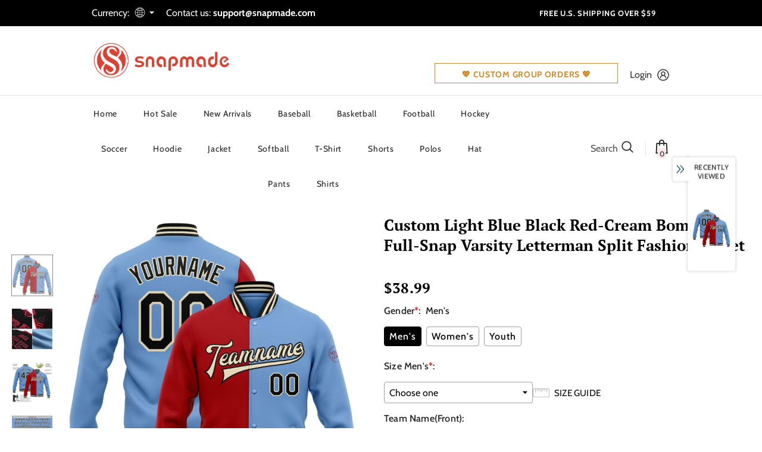

--- FILE ---
content_type: text/javascript; charset=utf-8
request_url: https://www.snapmade.com/products/build-red-light-blue-jacket-black-varsity-letterman-split-fashion-bomber-full-snap-jacket0624-online.js?_=1765567732283
body_size: 679
content:
{"id":8231510966575,"title":"Custom Light Blue Black Red-Cream Bomber Full-Snap Varsity Letterman Split Fashion Jacket","handle":"build-red-light-blue-jacket-black-varsity-letterman-split-fashion-bomber-full-snap-jacket0624-online","description":"Features: \u003cbr\u003e1. Full-snap front \u003cbr\u003e2. Material: 100% Poly wool \u003cbr\u003e3. Stitched team or player name and numbers \u003cbr\u003e4. Stand-up collar \u0026amp; Fabric lining \u003cbr\u003e5. Two front pockets \u0026amp; Two interior slip pocket \u003cbr\u003e6. Rib-knit collar, cuffs and waistband \u003cbr\u003e7. Midweight jacket suitable for moderate temperatures \u003cbr\u003e8. Machine wash, tumble dry low (natural air drying recommended) \u003cbr\u003e9. Imported \u003cbr\u003e10. Non-alcoholic Available For Wiping or Washing","published_at":"2023-04-12T11:46:40+08:00","created_at":"2023-04-12T11:46:46+08:00","vendor":"FansIdea","type":"Letterman Split Fashion Jacket","tags":["adventurous palette","Baby Blue","Baseball Jacket","Font-Black","Light Blue","Sport Jacket"],"price":3899,"price_min":3899,"price_max":3899,"available":true,"price_varies":false,"compare_at_price":null,"compare_at_price_min":0,"compare_at_price_max":0,"compare_at_price_varies":false,"variants":[{"id":44865373077807,"title":"Default Title","option1":"Default Title","option2":null,"option3":null,"sku":"Jacket0624","requires_shipping":true,"taxable":false,"featured_image":null,"available":true,"name":"Custom Light Blue Black Red-Cream Bomber Full-Snap Varsity Letterman Split Fashion Jacket","public_title":null,"options":["Default Title"],"price":3899,"weight":0,"compare_at_price":null,"inventory_management":"shopify","barcode":"JD22120738","requires_selling_plan":false,"selling_plan_allocations":[]}],"images":["\/\/cdn.shopify.com\/s\/files\/1\/0751\/7559\/2239\/products\/Jacket0624.jpg?v=1681271206","\/\/cdn.shopify.com\/s\/files\/1\/0751\/7559\/2239\/products\/Jacket0624-1.jpg?v=1681271206","\/\/cdn.shopify.com\/s\/files\/1\/0751\/7559\/2239\/products\/Jacket0624-2.jpg?v=1681271206","\/\/cdn.shopify.com\/s\/files\/1\/0751\/7559\/2239\/products\/Jacket0624-3.jpg?v=1681271206","\/\/cdn.shopify.com\/s\/files\/1\/0751\/7559\/2239\/products\/Jacket0624-4.jpg?v=1681271206"],"featured_image":"\/\/cdn.shopify.com\/s\/files\/1\/0751\/7559\/2239\/products\/Jacket0624.jpg?v=1681271206","options":[{"name":"Title","position":1,"values":["Default Title"]}],"url":"\/products\/build-red-light-blue-jacket-black-varsity-letterman-split-fashion-bomber-full-snap-jacket0624-online","media":[{"alt":null,"id":33334026010927,"position":1,"preview_image":{"aspect_ratio":1.0,"height":1500,"width":1500,"src":"https:\/\/cdn.shopify.com\/s\/files\/1\/0751\/7559\/2239\/products\/Jacket0624.jpg?v=1681271206"},"aspect_ratio":1.0,"height":1500,"media_type":"image","src":"https:\/\/cdn.shopify.com\/s\/files\/1\/0751\/7559\/2239\/products\/Jacket0624.jpg?v=1681271206","width":1500},{"alt":null,"id":33334026043695,"position":2,"preview_image":{"aspect_ratio":1.0,"height":1500,"width":1500,"src":"https:\/\/cdn.shopify.com\/s\/files\/1\/0751\/7559\/2239\/products\/Jacket0624-1.jpg?v=1681271206"},"aspect_ratio":1.0,"height":1500,"media_type":"image","src":"https:\/\/cdn.shopify.com\/s\/files\/1\/0751\/7559\/2239\/products\/Jacket0624-1.jpg?v=1681271206","width":1500},{"alt":null,"id":33334026076463,"position":3,"preview_image":{"aspect_ratio":1.0,"height":1001,"width":1001,"src":"https:\/\/cdn.shopify.com\/s\/files\/1\/0751\/7559\/2239\/products\/Jacket0624-2.jpg?v=1681271206"},"aspect_ratio":1.0,"height":1001,"media_type":"image","src":"https:\/\/cdn.shopify.com\/s\/files\/1\/0751\/7559\/2239\/products\/Jacket0624-2.jpg?v=1681271206","width":1001},{"alt":null,"id":33334026109231,"position":4,"preview_image":{"aspect_ratio":1.0,"height":1600,"width":1600,"src":"https:\/\/cdn.shopify.com\/s\/files\/1\/0751\/7559\/2239\/products\/Jacket0624-3.jpg?v=1681271206"},"aspect_ratio":1.0,"height":1600,"media_type":"image","src":"https:\/\/cdn.shopify.com\/s\/files\/1\/0751\/7559\/2239\/products\/Jacket0624-3.jpg?v=1681271206","width":1600},{"alt":null,"id":33334026141999,"position":5,"preview_image":{"aspect_ratio":1.0,"height":1001,"width":1001,"src":"https:\/\/cdn.shopify.com\/s\/files\/1\/0751\/7559\/2239\/products\/Jacket0624-4.jpg?v=1681271206"},"aspect_ratio":1.0,"height":1001,"media_type":"image","src":"https:\/\/cdn.shopify.com\/s\/files\/1\/0751\/7559\/2239\/products\/Jacket0624-4.jpg?v=1681271206","width":1001}],"requires_selling_plan":false,"selling_plan_groups":[]}